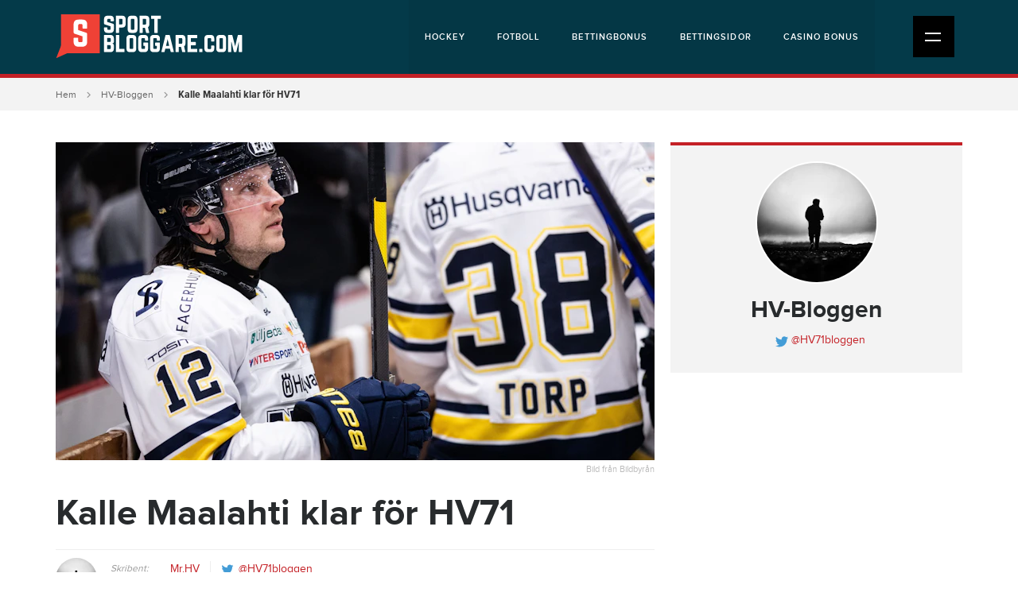

--- FILE ---
content_type: text/html; charset=utf-8
request_url: https://sportbloggare.com/hv-bloggen/kalle-maalahti-klar-for-hv71
body_size: 5544
content:
<!DOCTYPE html>
<html>
    <head>
        <meta http-equiv="Content-Type" content="text/html; charset=utf-8"/>

        <meta name="viewport" content="width=device-width, initial-scale=1">

        <!-- icons -->
        <link rel="icon" type="image/x-icon" href="/favicon.ico?id=1"/>
        
        <!-- css -->
        <link rel="stylesheet" type="text/css" media="all" href="/css/style.min.css?id=6"/> 

            
                <!-- Google Tag Manager -->
        <script>(function(w,d,s,l,i){w[l]=w[l]||[];w[l].push({'gtm.start':
        new Date().getTime(),event:'gtm.js'});var f=d.getElementsByTagName(s)[0],
        j=d.createElement(s),dl=l!='dataLayer'?'&l='+l:'';j.async=true;j.src=
        'https://www.googletagmanager.com/gtm.js?id='+i+dl;f.parentNode.insertBefore(j,f);
        })(window,document,'script','dataLayer','GTM-MFK5N9L');</script>
        <!-- End Google Tag Manager -->
        

        <script> window._izq = window._izq || []; window._izq.push(["init" ]); </script> 
        <script src="https://cdn.izooto.com/scripts/89c893bb28fe69a90c18f2c4ab6bd7a93db963be.js"></script>

    <title>Kalle Maalahti klar för HV71</title><meta name="generator" content="SEOmatic">
<meta name="referrer" content="no-referrer-when-downgrade">
<meta name="robots" content="all">
<meta content="sv" property="og:locale">
<meta content="Sportbloggare.com" property="og:site_name">
<meta content="website" property="og:type">
<meta content="https://sportbloggare.com/hv-bloggen/kalle-maalahti-klar-for-hv71" property="og:url">
<meta content="Kalle Maalahti klar för HV71" property="og:title">
<meta content="https://sportbloggare-com.imgix.net/assets/uploads/blog/_1200x630_crop_center-center_82_none/BB230304TS040.jpg?mtime=1685002739" property="og:image">
<meta content="1200" property="og:image:width">
<meta content="630" property="og:image:height">
<meta name="twitter:card" content="summary">
<meta name="twitter:creator" content="@">
<meta name="twitter:title" content="Kalle Maalahti klar för HV71">
<meta name="twitter:image" content="https://sportbloggare-com.imgix.net/assets/uploads/blog/_800x800_crop_center-center_82_none/BB230304TS040.jpg?mtime=1685002739">
<meta name="twitter:image:width" content="800">
<meta name="twitter:image:height" content="800">
<link href="https://sportbloggare.com/hv-bloggen/kalle-maalahti-klar-for-hv71" rel="canonical">
<link href="https://sportbloggare.com/" rel="home">
<link type="text/plain" href="https://sportbloggare.com/humans.txt" rel="author"></head>
<body>

<!-- Google Tag Manager (noscript) -->
<noscript><iframe src="https://www.googletagmanager.com/ns.html?id=GTM-MFK5N9L"
height="0" width="0" style="display:none;visibility:hidden"></iframe></noscript>
<!-- End Google Tag Manager (noscript) -->


<div class="site">

<div class="top-wrap">

<div class="header">
    <div class="container">
        <div class="row">
            <div class="col-sm-12">
                <div class="logo">
                                      <a href="https://sportbloggare.com/" title=""><img src="https://sportbloggare-com.imgix.net/assets/local/sportbloggare_logo4-02.svg" alt="Bloggar om sport" /></a>
                </div><!-- /.logo -->

                <div class="top-nav d-none d-lg-block">

                    <ul ><li ><a  href="https://sportbloggare.com/hockey">Hockey</a></li><li ><a  href="https://sportbloggare.com/fotboll">Fotboll</a></li><li ><a  href="https://sportbloggare.com/betting-bonus">Bettingbonus</a></li><li ><a  href="https://sportbloggare.com/bettingsidor">Bettingsidor</a></li><li ><a  href="https://sportbloggare.com/casino-bonus">Casino bonus</a></li></ul>


                </div><!-- /.top-nav -->

                <div class="mobile-nav-icon">
                    <div class="icon">
                        <u class="ma"></u>
                        <u class="mb"></u>
                    </div><!-- /.icon -->
                </div><!-- /.mobile-nav-icon -->

            </div><!-- /.col -->
        </div><!-- /.row -->
    </div><!-- /.container -->
</div><!-- /.header -->




<div class="main-nav">
    <div class="container">

                <ul class="nav">
                                
                
                                                            
                    <li class="dropdown">

                                                    <span class="drop">Sporter<i></i></span>
                        
                                                    <ul class="sub-nav">
                                
                                                            
                    <li>

                                                    <a href="https://sportbloggare.com/hockey" title="Hockey">Hockey</a>
                        
                                                    <ul class="sub-nav">
                                
                                                            
                    <li>

                                                    <a href="https://sportbloggare.com/artiklar/betta-pa-hockey" title="Betta på hockey">Betta på hockey</a>
                        
                        
                    </li>
                                            </ul>
                        
                    </li>
                
                                                            
                    <li>

                                                    <a href="https://sportbloggare.com/fotboll" title="Fotboll">Fotboll</a>
                        
                                                    <ul class="sub-nav">
                                
                                                            
                    <li>

                                                    <a href="https://sportbloggare.com/artiklar/betta-pa-fotboll" title="Betta på fotboll">Betta på fotboll</a>
                        
                        
                    </li>
                                            </ul>
                        
                    </li>
                                            </ul>
                        
                    </li>
                
                                                            
                    <li class="dropdown">

                                                    <span class="drop">Evenemang<i></i></span>
                        
                                                    <ul class="sub-nav">
                                
                                                            
                    <li>

                                                    <a href="https://sportbloggare.com/shl" title="SHL">SHL</a>
                        
                        
                    </li>
                
                                                            
                    <li>

                                                    <a href="https://sportbloggare.com/hockeyallsvenskan" title="HockeyAllsvenskan">HockeyAllsvenskan</a>
                        
                        
                    </li>
                
                                                            
                    <li>

                                                    <a href="https://sportbloggare.com/hockeyettan" title="Hockeyettan">Hockeyettan</a>
                        
                        
                    </li>
                
                                                            
                    <li>

                                                    <a href="https://sportbloggare.com/hockey-vm" title="Hockey-VM">Hockey-VM</a>
                        
                        
                    </li>
                
                                                            
                    <li>

                                                    <a href="https://sportbloggare.com/allsvenskan" title="Allsvenskan">Allsvenskan</a>
                        
                        
                    </li>
                
                                                            
                    <li>

                                                    <a href="https://sportbloggare.com/superettan" title="Superettan">Superettan</a>
                        
                        
                    </li>
                
                                                            
                    <li>

                                                    <a href="https://sportbloggare.com/svenska-cupen" title="Svenska Cupen">Svenska Cupen</a>
                        
                        
                    </li>
                
                                                            
                    <li>

                                                    <a href="https://sportbloggare.com/odds-fotbolls-em-2024" title="Fotbolls-EM 2024">Fotbolls-EM 2024</a>
                        
                        
                    </li>
                                            </ul>
                        
                    </li>
                
                                                            
                    <li class="dropdown">

                                                    <span class="drop">Spelbolag<i></i></span>
                        
                                                    <ul class="sub-nav">
                                
                                                            
                    <li>

                                                    <a href="https://sportbloggare.com/betting-online" title="Betting Online">Betting Online</a>
                        
                                                    <ul class="sub-nav">
                                
                                                            
                    <li>

                                                    <a href="https://sportbloggare.com/artiklar/mobil-betting-online" title="Mobil betting online">Mobil betting online</a>
                        
                        
                    </li>
                                            </ul>
                        
                    </li>
                
                                                            
                    <li>

                                                    <a href="https://sportbloggare.com/bettingsidor" title="Bettingsidor">Bettingsidor</a>
                        
                        
                    </li>
                
                                                            
                    <li>

                                                    <a href="https://sportbloggare.com/bettingsidor-med-bankid" title="Bettingsidor med BankID">Bettingsidor med BankID</a>
                        
                        
                    </li>
                
                                                            
                    <li>

                                                    <a href="https://sportbloggare.com/spelbolag-utan-konto" title="Bettingsidor utan konto">Bettingsidor utan konto</a>
                        
                        
                    </li>
                
                                                            
                    <li>

                                                    <a href="https://sportbloggare.com/bettingsidor-med-swish" title="Bettingsidor med Swish">Bettingsidor med Swish</a>
                        
                        
                    </li>
                
                                                            
                    <li>

                                                    <a href="https://sportbloggare.com/bettingsidor-med-apple-pay" title="Bettingsidor med Apple Pay">Bettingsidor med Apple Pay</a>
                        
                        
                    </li>
                
                                                            
                    <li>

                                                    <a href="https://sportbloggare.com/bettingsidor-med-snabba-uttag" title="Bettingsidor med snabba uttag">Bettingsidor med snabba uttag</a>
                        
                        
                    </li>
                
                                                            
                    <li>

                                                    <a href="https://sportbloggare.com/spelbolag" title="Spelbolag">Spelbolag</a>
                        
                        
                    </li>
                
                                                            
                    <li>

                                                    <a href="https://sportbloggare.com/spelbolag-med-kambi" title="Spelbolag med Kambi">Spelbolag med Kambi</a>
                        
                        
                    </li>
                
                                                            
                    <li>

                                                    <a href="https://sportbloggare.com/nya-spelbolag" title="Nya spelbolag">Nya spelbolag</a>
                        
                        
                    </li>
                
                                                            
                    <li>

                                                    <a href="https://sportbloggare.com/casino-pa-natet" title="Casino på nätet">Casino på nätet</a>
                        
                                                    <ul class="sub-nav">
                                
                                                            
                    <li>

                                                    <a href="https://sportbloggare.com/artiklar/casinobonusar" title="Casinobonusar">Casinobonusar</a>
                        
                        
                    </li>
                                            </ul>
                        
                    </li>
                
                                                            
                    <li>

                                                    <a href="https://sportbloggare.com/casino-utan-konto" title="Casino utan konto">Casino utan konto</a>
                        
                        
                    </li>
                
                                                            
                    <li>

                                                    <a href="https://sportbloggare.com/casino-med-swish" title="Casino med Swish">Casino med Swish</a>
                        
                        
                    </li>
                
                                                            
                    <li>

                                                    <a href="https://sportbloggare.com/casino-med-trustly" title="Casino med Trustly">Casino med Trustly</a>
                        
                        
                    </li>
                
                                                            
                    <li>

                                                    <a href="https://sportbloggare.com/zimpler-casino" title="Zimpler Casino">Zimpler Casino</a>
                        
                        
                    </li>
                
                                                            
                    <li>

                                                    <a href="https://sportbloggare.com/paypal-casino" title="PayPal Casino">PayPal Casino</a>
                        
                        
                    </li>
                
                                                            
                    <li>

                                                    <a href="https://sportbloggare.com/casino-med-snabba-uttag" title="Casino med snabba uttag">Casino med snabba uttag</a>
                        
                        
                    </li>
                
                                                            
                    <li>

                                                    <a href="https://sportbloggare.com/casino-med-bankid" title="Casino med BankID">Casino med BankID</a>
                        
                        
                    </li>
                
                                                            
                    <li>

                                                    <a href="https://sportbloggare.com/casino-med-svensk-licens" title="Casino med svensk licens">Casino med svensk licens</a>
                        
                        
                    </li>
                
                                                            
                    <li>

                                                    <a href="https://sportbloggare.com/svenska-casinon" title="Svenska casinon">Svenska casinon</a>
                        
                        
                    </li>
                
                                                            
                    <li>

                                                    <a href="https://sportbloggare.com/nya-casinon" title="Nya casinon">Nya casinon</a>
                        
                        
                    </li>
                
                                                            
                    <li>

                                                    <a href="https://sportbloggare.com/artiklar" title="Artiklar">Artiklar</a>
                        
                        
                    </li>
                                            </ul>
                        
                    </li>
                
                                                            
                    <li class="dropdown">

                                                    <span class="drop">Bonusar<i></i></span>
                        
                                                    <ul class="sub-nav">
                                
                                                            
                    <li>

                                                    <a href="https://sportbloggare.com/betting-bonus" title="Bettingbonus">Bettingbonus</a>
                        
                                                    <ul class="sub-nav">
                                
                                                            
                    <li>

                                                    <a href="https://sportbloggare.com/artiklar/insattningsbonusar" title="Insättningsbonusar">Insättningsbonusar</a>
                        
                        
                    </li>
                                            </ul>
                        
                    </li>
                
                                                            
                    <li>

                                                    <a href="https://sportbloggare.com/valkomstbonus" title="Välkomstbonus">Välkomstbonus</a>
                        
                        
                    </li>
                
                                                            
                    <li>

                                                    <a href="https://sportbloggare.com/riskfria-spel-och-gratisspel" title="Riskfria spel och Gratisspel">Riskfria spel och Gratisspel</a>
                        
                        
                    </li>
                
                                                            
                    <li>

                                                    <a href="https://sportbloggare.com/bonus-utan-insattning" title="Bonus utan insättning">Bonus utan insättning</a>
                        
                        
                    </li>
                
                                                            
                    <li>

                                                    <a href="https://sportbloggare.com/casino-bonus" title="Casino bonus">Casino bonus</a>
                        
                        
                    </li>
                
                                                            
                    <li>

                                                    <a href="https://sportbloggare.com/freespins-casino" title="Freespins Casino">Freespins Casino</a>
                        
                        
                    </li>
                
                                                            
                    <li>

                                                    <a href="https://sportbloggare.com/casino-utan-omsattningskrav" title="Casino utan omsättningskrav">Casino utan omsättningskrav</a>
                        
                        
                    </li>
                                            </ul>
                        
                    </li>
                
                                                            
                    <li class="dropdown">

                                                    <span class="drop">Om Oss<i></i></span>
                        
                                                    <ul class="sub-nav">
                                
                                                            
                    <li>

                                                    <a href="https://sportbloggare.com/kontakta-oss" title="Kontakta oss">Kontakta oss</a>
                        
                        
                    </li>
                
                                                            
                    <li>

                                                    <a href="https://sportbloggare.com/om-sportbloggare-com" title="Om Sportbloggare.com">Om Sportbloggare.com</a>
                        
                        
                    </li>
                
                                                            
                    <li>

                                                    <a href="https://sportbloggare.com/cookiepolicy" title="Cookiepolicy">Cookiepolicy</a>
                        
                        
                    </li>
                
                                                            
                    <li>

                                                    <a href="https://sportbloggare.com/integritetspolicy" title="Integritetspolicy">Integritetspolicy</a>
                        
                        
                    </li>
                
                                                            
                    <li>

                                                    <a href="https://sportbloggare.com/vi-rekommenderar" title="Vi rekommenderar">Vi rekommenderar</a>
                        
                        
                    </li>
                
                                                            
                    <li>

                                                    <a href="https://sportbloggare.com/bli-skribent" title="Bli skribent">Bli skribent</a>
                        
                        
                    </li>
                                            </ul>
                        
                    </li>
                
                         
                </ul>

    </div><!-- /.container -->
</div><!-- /.main-nav -->


</div><!-- /.top-wrap -->



<div class="content" >
    <div
class="block block-breadcrumbs"><div
class="container"><div
class="row"><div
class="col-sm-12"><ul><li><a
href="https://sportbloggare.com/">Hem</a></li><li><a
href="https://sportbloggare.com/hv-bloggen" title="HV-Bloggen">HV-Bloggen</a></li><li
class="active">Kalle Maalahti klar för HV71</li></ul></div></div></div></div><div
class="blog-page"><div
class="container"><div
class="row"><div
class="col-lg-8"><div
class="main-column"><div
class="section section-post"><div
class="image">
<img
data-sizes="auto" data-src="https://sportbloggare-com.imgix.net/assets/uploads/blog/BB230304TS040.jpg?auto=compress%2Cformat&amp;crop=focalpoint&amp;fit=crop&amp;fp-x=0.5&amp;fp-y=0.5&amp;h=400&amp;q=75&amp;w=753&amp;s=e16a81f59674bb3616c2d6cc82d87474" data-srcset="https://sportbloggare-com.imgix.net/assets/uploads/blog/BB230304TS040.jpg?auto=compress%2Cformat&amp;crop=focalpoint&amp;fit=crop&amp;fp-x=0.5&amp;fp-y=0.5&amp;h=400&amp;q=75&amp;w=753&amp;s=e16a81f59674bb3616c2d6cc82d87474 753w, https://sportbloggare-com.imgix.net/assets/uploads/blog/BB230304TS040.jpg?auto=compress%2Cformat&amp;crop=focalpoint&amp;fit=crop&amp;fp-x=0.5&amp;fp-y=0.5&amp;h=336&amp;q=75&amp;w=663&amp;s=3873fe9f76db52cae1845ea5726d82b4 663w, https://sportbloggare-com.imgix.net/assets/uploads/blog/BB230304TS040.jpg?auto=compress%2Cformat&amp;crop=focalpoint&amp;fit=crop&amp;fp-x=0.5&amp;fp-y=0.5&amp;h=382&amp;q=75&amp;w=720&amp;s=67da85ffeee27e9056ecd5e524d310e4 720w, https://sportbloggare-com.imgix.net/assets/uploads/blog/BB230304TS040.jpg?auto=compress%2Cformat&amp;crop=focalpoint&amp;fit=crop&amp;fp-x=0.5&amp;fp-y=0.5&amp;h=280&amp;q=75&amp;w=530&amp;s=a69b7af001852bef752b2e3e990d3e35 530w, https://sportbloggare-com.imgix.net/assets/uploads/blog/BB230304TS040.jpg?auto=compress%2Cformat&amp;crop=focalpoint&amp;fit=crop&amp;fp-x=0.5&amp;fp-y=0.5&amp;h=240&amp;q=75&amp;w=367&amp;s=02391a7f1d8a6ce36a3fd503e4e8e226 367w" alt="Kalle Maalahti klar för HV71" class="img-responsive lazyload"/><p>Bild från Bildbyrån</p></div><h1>Kalle Maalahti klar för HV71</h1><div
class="post-info"><div
class="author-image">
<a
href="https://sportbloggare.com/hv-bloggen"><img
data-src="https://sportbloggare-com.imgix.net/assets/local/Profil.jpg?auto=compress%2Cformat&amp;crop=focalpoint&amp;fit=crop&amp;fp-x=0.5&amp;fp-y=0.5&amp;h=52&amp;q=75&amp;w=52&amp;s=029093d6cfb3a17c2498e10595530d6c" alt="Mr.HV" class="lazyload" /></a></div><table><tr><td
class="title"><i>Skribent:</i></td><td
class="profile">
<a
href="https://sportbloggare.com/hv-bloggen">Mr.HV</a>
<span
class="divider"></span>
<a
href="http://www.twitter.com/HV71bloggen" target="_blank" class="twitter">
@HV71bloggen
</a></td></tr><tr><td
class="title"><i>Publicerad:</i></td><td
class="date">2023-05-25 10:18</td></tr></table></div><div
class="post-body"><div
class="section-body-plus"><div
class="body-block body-block-text"><div
class="text-default-format "><p><strong>Kalle Maalahti fortsätter i HV71 - har skrivit ett ettårskontrakt. </strong></p><p>Kalle Maalahti kom till HV71 på lån från finländska Ilves i slutet av förra säsongen och gjorde 10 matcher i klubben.</p><p>– Kalle visade vilken duktig allroundback han var under våren och vi är glada över att det gick att lösa en fortsättning. En lagspelare som visade bra karaktär både på träning och match, säger Kent Norberg, säger Nubben i <a
href="https://www.hv71.se/article/g15arv7-3iaijd/view">pressmeddelande.</a></p><p>– Jag är otroligt glad över att få komma tillbaka till HV71. Vi avslutade säsongen starkt och jag hoppas vi kan bygga vidare på det nästa säsong. Atmosfären i Husqvarna Garden är fantastiskt och jag ser redan fram emot att spela inför alla fans igen, säger Kalle Maalahti.<br></p><p><strong><br></strong><strong><br></strong></p></div></div></div></div><div
class="ad ad-entry-image hidden-sm"><div
class="box"><div
class="desktop hidden-xs hidden-sm">
<a
href="https://sportbloggare.com/betmgm-poolspel"  target="_blank" rel="nofollow">
<img
src="https://sportbloggare-com.imgix.net/assets/local/Advertisement/banner-sportbloggare-betmgm-desktop.png" class="img-responsive" alt="" />
</a></div><div
class="mobile visible-xs">
<a
href="https://sportbloggare.com/betmgm-poolspel"  target="_blank" rel="nofollow">
<img
src="https://sportbloggare-com.imgix.net/assets/local/Advertisement/banner-sportbloggare-betmgm-mobile.png" class="img-responsive" alt="" />
</a></div></div></div><div
class="section-tags"><h5>Taggar</h5>
<a
href="https://sportbloggare.com/hockey" class="btn small clear light-blue" title="Hockey">Hockey</a>
<a
href="https://sportbloggare.com/shl-nyheter" class="btn small clear light-blue" title="SHL">SHL</a>
<a
href="https://sportbloggare.com/hv71" class="btn small clear light-blue" title="HV71">HV71</a></div></div></div></div><div
class="col-lg-4"><div
class="sidebar"><div
class="cube cube-profile-intro"><div
class="body"><div
class="image">
<a
href="https://sportbloggare.com/hv-bloggen"><img
src="https://sportbloggare-com.imgix.net/assets/local/Profil.jpg?auto=compress%2Cformat&amp;crop=focalpoint&amp;fit=crop&amp;fp-x=0.5&amp;fp-y=0.5&amp;h=150&amp;q=75&amp;w=150&amp;s=89823b8c58568f8aa6519a04e851b67f" alt="HV-Bloggen" /></a></div><div
class="text"><h2><a
href="https://sportbloggare.com/hv-bloggen" title="HV-Bloggen">HV-Bloggen</a></h2><div
class="twitter">
<a
href="http://www.twitter.com/HV71bloggen" target="_blank"><img
src="/assets/layout/svg/icon-twitter-bird.svg" alt="Twitter HV71bloggen" class="twitter-bird" /> @HV71bloggen</a></div><div
class="profile-text"></div></div></div></div></div></div></div></div></div></div><!-- /.content -->

<!-- /.Sticky-Bonus-button -->


<div class="block-social-column extraMarginTop" >
        
    <div class="column facebook">
        <div class="widget">
            <h6>Gilla Sportbloggare på <a href="https://www.facebook.com/sportbloggare" target="_blank" rel="nofollow">Facebook</a></h6>
            <div class="fb-like" data-colorscheme="dark" data-width="320"  data-href="https://www.facebook.com/sportbloggare/" data-layout="standard" data-action="like" data-size="large" data-show-faces="true" data-share="true"></div>
        </div><!-- /.widget -->
    </div><!-- /.facebook -->

    <div class="column twitter">
        <div class="widget">
            <h6>Följ Sportbloggare på <a href="https://twitter.com/sportbloggareSV" target="_blank" rel="nofollow">Twitter</a></h6>
            <a class="twitter-follow-button"  data-size="large" href="https://twitter.com/sportbloggareSV"> Follow @TwitterDev</a>
        </div><!-- /.widget -->
    </div><!-- /.twitter -->

</div><!-- /.block-social-column -->

<div class="footer">
    <div class="container">

        <div class="row">
            <div class="col-sm-12">
                <div class="first-row">
                    <div class="footer-logo">
                                                <a href="https://sportbloggare.com/" title=""><img src="https://sportbloggare-com.imgix.net/assets/local/sportbloggare_logo4-02.svg" alt="Bloggar om sport" class="img-responsive" /></a>
                    </div><!-- /.logo -->

                    <div class="footer-description">
                        <div class="text">
                        <h6>Varför Sportbloggare.com?</h6>
<p>Sportbloggare är en stor bloggportal med ett brett innehåll inom de populäraste sporterna i Sverige. Här hittar du intressanta texter varje dag. Du får även ta del av speltips och mycket annat intressant som berör betting i allmänhet.</p>
                        </div><!-- /.text -->
                    </div><!-- /.description -->

                    <div class="footer-nav">
                        <ul ><li ><a  href="https://sportbloggare.com/om-sportbloggare-com">Om Sportbloggare.com</a></li><li ><a  href="https://sportbloggare.com/kontakta-oss">Kontakta oss</a></li><li ><a  href="https://sportbloggare.com/integritetspolicy">Integritetspolicy</a></li><li ><a  href="https://sportbloggare.com/cookiepolicy">Cookiepolicy</a></li><li ><a  href="https://sportbloggare.com/betting-bonus">Bettingbonus</a></li><li ><a  href="https://sportbloggare.com/bettingsidor">Bettingsidor</a></li><li ><a  href="https://sportbloggare.com/casino-bonus">Casino bonus</a></li></ul>
                    </div><!-- /.footer-nav -->
                </div>
            </div><!-- /.col -->
        </div><!-- /.row -->

        
                <div class="row">
            <div class="col-sm-12">

                <div class="responsibility">
                    
                    
                    <div class="responsibility-logo">
                                                    <img data-src="https://sportbloggare-com.imgix.net/assets/local/Misc/18-plus-spela-ansvarsfullt-small.png" alt="" class="lazyload" />
                                            </div><!-- /.icon -->
                    
                    
                    <div class="responsibility-logo">
                                                <a href="https://stodlinjen.se" target="_blank" rel="nofollow">
                            <img data-src="https://sportbloggare-com.imgix.net/assets/local/Misc/stodlinjen-small.png" alt="" class="lazyload" />
                        </a>
                                            </div><!-- /.icon -->
                    
                    
                    <div class="responsibility-logo">
                                                <a href="https://spelpaus.se" target="_blank" rel="nofollow">
                            <img data-src="https://sportbloggare-com.imgix.net/assets/local/Misc/spelpaus-small.png" alt="" class="lazyload" />
                        </a>
                                            </div><!-- /.icon -->
                    
                    
                    <div class="responsibility-logo">
                                                <a href="https://www.spelinspektionen.se" target="_blank" rel="nofollow">
                            <img data-src="https://sportbloggare-com.imgix.net/assets/local/spelinspektionen-logo-small.png" alt="" class="lazyload" />
                        </a>
                                            </div><!-- /.icon -->
                                    </div><!-- /.responsibility -->

            </div><!-- /.col -->
        </div><!-- /.row -->
        
        <div class="row">
            <div class="col-sm-12">
                <div class="copyright">
                    <p>Copyright © sportbloggare.com</p>
                </div><!-- /.copyright -->
            </div><!-- /.col -->
        </div><!-- /.row -->
    </div><!-- /.container -->
</div><!-- /.footer -->

</div><!-- /.site -->

    <div class="scroll-top">
        <a href="#top"></a>
    </div>

<!-- js -->
<script type="text/javascript" src="/js/app.min.js?id=3"></script>



<script>
  (function (w,i,d,g,e,t,s) {w[d] = w[d]||[];t= i.createElement(g);
    t.async=1;t.src=e;s=i.getElementsByTagName(g)[0];s.parentNode.insertBefore(t, s);
  })(window, document, '_gscq','script','//widgets.getsitecontrol.com/140304/script.js');
</script>

<script type="application/ld+json">{"@context":"http://schema.org","@graph":[{"@type":"WebPage","author":{"@id":"#identity"},"copyrightHolder":{"@id":"#identity"},"copyrightYear":"2023","creator":{"@id":"#creator"},"dateModified":"2023-05-25T11:27:57+02:00","datePublished":"2023-05-25T10:18:00+02:00","headline":"Kalle Maalahti klar för HV71","image":{"@type":"ImageObject","url":"https://sportbloggare-com.imgix.net/assets/uploads/blog/_1200x630_crop_center-center_82_none/BB230304TS040.jpg?mtime=1685002739"},"inLanguage":"sv","mainEntityOfPage":"https://sportbloggare.com/hv-bloggen/kalle-maalahti-klar-for-hv71","name":"Kalle Maalahti klar för HV71","publisher":{"@id":"#creator"},"url":"https://sportbloggare.com/hv-bloggen/kalle-maalahti-klar-for-hv71"},{"@id":"#identity","@type":"WebSite","inLanguage":"sv"},{"@id":"#creator","@type":"Organization"},{"@type":"BreadcrumbList","description":"Breadcrumbs list","itemListElement":[{"@type":"ListItem","item":"https://sportbloggare.com/","name":"Homepage","position":1},{"@type":"ListItem","item":"https://sportbloggare.com/hv-bloggen","name":"HV-Bloggen","position":2},{"@type":"ListItem","item":"https://sportbloggare.com/hv-bloggen/kalle-maalahti-klar-for-hv71","name":"Kalle Maalahti klar för HV71","position":3}],"name":"Breadcrumbs"}]}</script></body>
</html><!-- Cached at 2025-08-29T05:46:06+02:00 on uri [hv-bloggen/kalle-maalahti-klar-for-hv71] -->

--- FILE ---
content_type: application/javascript
request_url: https://cdn.izooto.com/scripts/89c893bb28fe69a90c18f2c4ab6bd7a93db963be.js
body_size: 857
content:
try{window.izConfig={"client":28203,"sourceOrigin":"https:\/\/sportbloggare.com","domainRoot":"","webPushId":"web.com.izooto.user2784","webServiceUrl":"https:\/\/safari.izooto.com\/services\/20150\/safari\/28203","isSdkHttps":1,"customPixelLink":"","mobileAllowed":0,"serviceWorkerName":"\/service-worker.js","manifestName":"\/manifest.json","desktopAllowed":0,"setEnr":1,"izootoStatus":1,"debug":0,"siteUrl":"https:\/\/sportbloggare.com","promptDelay":0,"repeatPromptDelay":0,"tagsEnabled":1,"welcomeNotification":{"status":0,"title":"","body":"","icon":"","url":"","showAfter":0,"clickTimeout":0},"locale":"en","branding":0,"vapidPublicKey":"BBy7iUI83Vl_tKQZ97oQqfaeVrSgXE8N5RMGbZymChEnEC8SPPysNLrCg8AWJQiUR4O-Pe3mFyI38plfhqSfPmg","overlay":0,"mobPromptFlow":1,"mobOptInDesignType":1,"optInDesign":"","mobPromptDesign":{"message":"We\'d like to notify you about the latest updates","subMessage":"You can unsubscribe from notifications anytime","icon":"https:\/\/cdnimg.izooto.com\/default\/6.png","btn1Txt":"Later","btn2Txt":"Allow","position":"","bgColor":"#f9f9f9","titleForeColor":"#5a5a5a","messageForeColor":"#5a5a5a","btn1bgColor":"#f9f9f9","btn1ForeColor":"#808080","btn2bgColor":"#0e53a1","btn2ForeColor":"#fff"}};var container=document.body?document.body:document.head;if(""!==izConfig.customPixelLink){var _izAlt=document.createElement("script");_izAlt.id="izootoAlt",_izAlt.src=izConfig.customPixelLink,container.appendChild(_izAlt)}else{var _iz=document.createElement("script");_iz.id="izootoSdk",_iz.src="https://cdn.izooto.com/scripts/sdk/izooto.js",container.appendChild(_iz)}}catch(err){}

--- FILE ---
content_type: text/plain
request_url: https://www.google-analytics.com/j/collect?v=1&_v=j102&a=565365836&t=pageview&_s=1&dl=https%3A%2F%2Fsportbloggare.com%2Fhv-bloggen%2Fkalle-maalahti-klar-for-hv71&ul=en-us%40posix&dt=Kalle%20Maalahti%20klar%20f%C3%B6r%20HV71&sr=1280x720&vp=1280x720&_u=YEBAAEABAAAAACAAI~&jid=1473246828&gjid=1926906706&cid=1325738472.1769043695&tid=UA-131385952-1&_gid=1223077819.1769043695&_r=1&_slc=1&gtm=45He61k2n81MFK5N9Lv78031398za200zd78031398&gcd=13l3l3l3l1l1&dma=0&tag_exp=103116026~103200004~104527907~104528500~104684208~104684211~105391252~115616986~115938466~115938469~117025847~117041587~117099528~117171315&z=1084614424
body_size: -451
content:
2,cG-8FNTMPCSDR